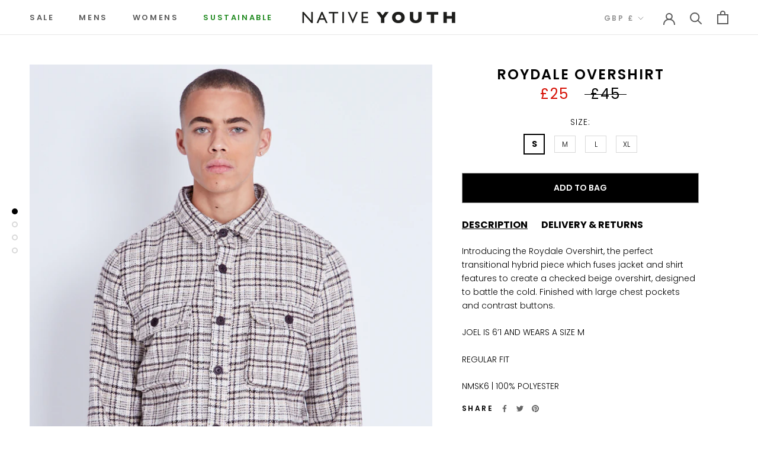

--- FILE ---
content_type: text/javascript
request_url: https://native-youth.com/cdn/shop/t/48/assets/custom.js?v=29954405448821393261765555514
body_size: -491
content:
document.addEventListener("DOMContentLoaded",function(event){document.querySelectorAll(".ProductList .ProductItem__Wrapper").length>0&&document.querySelectorAll(".ProductList .ProductItem__Wrapper").forEach(function(productItem){let infoHeight=productItem.querySelector(".ProductItem__Info").offsetHeight+20;productItem.querySelector(".Variants_List").style.bottom=infoHeight+"px"})}),$(".tab_products li").click(function(){$(".tab_products li").removeClass("active"),$(this).addClass("active");var data_class=$(this).attr("data-class");$(".content_tab").hide(),$(".content_tab."+data_class).show()});
//# sourceMappingURL=/cdn/shop/t/48/assets/custom.js.map?v=29954405448821393261765555514
